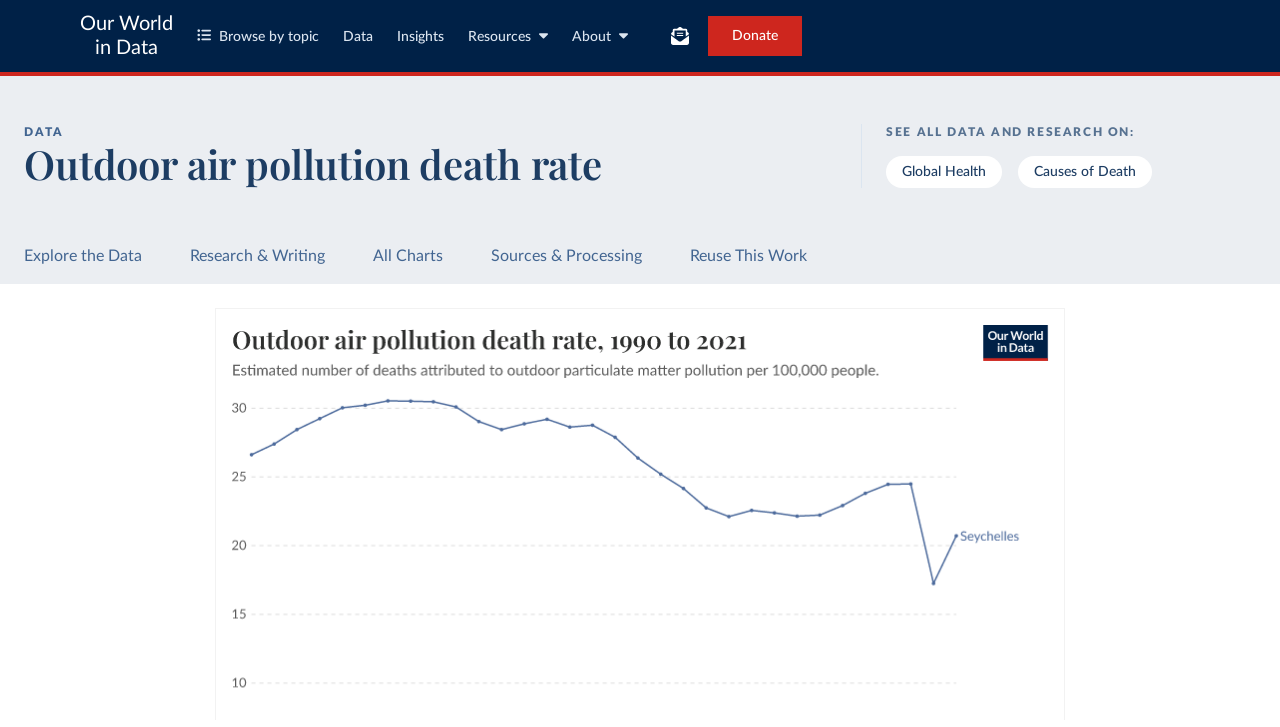

--- FILE ---
content_type: text/html; charset=utf-8
request_url: https://ourworldindata.org/grapher/outdoor-pollution-death-rate?tab=chart&country=SYC
body_size: 13349
content:
<!doctype html><html lang="en" class="js-disabled"><head><meta name="viewport" content="width=device-width, initial-scale=1, minimum-scale=1"/><title>Outdoor air pollution death rate - Our World in Data</title><meta name="description" content="Estimated number of deaths attributed to outdoor particulate matter pollution per 100,000 people."/><link rel="canonical" href="https://ourworldindata.org/grapher/outdoor-pollution-death-rate"/><link rel="alternate" type="application/atom+xml" href="/atom.xml" title="Atom feed for Our World in Data"/><link rel="archives" href="https://archive.ourworldindata.org/20250909-093708/grapher/outdoor-pollution-death-rate.html" title="Archived version of this chart as of 2025-09-09" data-archival-date="20250909-093708"/><link rel="apple-touch-icon" sizes="180x180" href="/apple-touch-icon.png"/><link rel="preload" href="/fonts/LatoLatin-Regular.woff2" as="font" type="font/woff2" crossorigin="anonymous"/><meta property="og:url" content="https://ourworldindata.org/grapher/outdoor-pollution-death-rate?tab=chart&country=SYC" /><meta property="og:title" content="Outdoor air pollution death rate"/><meta property="og:description" content="Estimated number of deaths attributed to outdoor particulate matter pollution per 100,000 people."/><meta property="og:image" content="https://ourworldindata.org/grapher/outdoor-pollution-death-rate.png?imType=og&tab=chart&country=SYC" /><meta property="og:site_name" content="Our World in Data"/><meta name="twitter:card" content="summary_large_image"/><meta name="twitter:site" content="@OurWorldInData"/><meta name="twitter:creator" content="@OurWorldInData"/><meta name="twitter:title" content="Outdoor air pollution death rate"/><meta name="twitter:description" content="Estimated number of deaths attributed to outdoor particulate matter pollution per 100,000 people."/><meta name="twitter:image" content="https://ourworldindata.org/grapher/outdoor-pollution-death-rate.png?imType=twitter&tab=chart&country=SYC" /><link rel="modulepreload" href="/assets/owid.mjs"/><link rel="preload" href="https://cdnjs.cloudflare.com/polyfill/v3/polyfill.min.js?version=4.8.0&amp;features=es2022,es2023" as="script" data-cloudflare-disable-early-hints="true"/><link rel="preload" href="/assets/owid.css" as="style"/><meta property="og:image:width" content="1200"/><meta property="og:image:height" content="628"/><link rel="preconnect" href="https://api.ourworldindata.org"/><link rel="preload" href="https://api.ourworldindata.org/v1/indicators/939851.data.json" as="fetch" crossorigin="anonymous"/><link rel="preload" href="https://api.ourworldindata.org/v1/indicators/939851.metadata.json" as="fetch" crossorigin="anonymous"/><link rel="preload" href="/fonts/PlayfairDisplayLatin-SemiBold.woff2" as="font" type="font/woff2" crossorigin="anonymous"/><link rel="stylesheet" href="/assets/owid.css"/><script>if (window != window.top) document.documentElement.classList.add('IsInIframe')</script><script>
function setJSEnabled(enabled) {
    var elem = window.document.documentElement;
    if (enabled) {
        elem.classList.remove("js-disabled");
        elem.classList.add("js-enabled");
    } else {
        elem.classList.remove("js-enabled");
        elem.classList.add("js-disabled");
    }
}
if ("noModule" in HTMLScriptElement.prototype) {
    setJSEnabled(true);
} else {
    setJSEnabled(false);
}
window.onerror = function (err, url) {
    var isOurSyntaxError = typeof err === "string" && err.indexOf("SyntaxError") > -1 && url.indexOf("https://ourworldindata.org") > -1;
    if (isOurSyntaxError) {
        console.error("Caught global syntax error", err, url);
        setJSEnabled(false);
    }
}</script><script>/* Prepare Google Tag Manager */
window.dataLayer = window.dataLayer || [];
function gtag(){dataLayer.push(arguments);}
gtag("consent","default",{"ad_storage":"denied","ad_user_data":"denied","ad_personalization":"denied","analytics_storage":"denied","wait_for_update":1000});
</script><script>/* Load Google Tag Manager */
(function(w,d,s,l,i){w[l]=w[l]||[];w[l].push({'gtm.start':
new Date().getTime(),event:'gtm.js'});var f=d.getElementsByTagName(s)[0],
j=d.createElement(s),dl=l!='dataLayer'?'&l='+l:'';j.async=true;j.src=
'https://www.googletagmanager.com/gtm.js?id='+i+dl;f.parentNode.insertBefore(j,f);
})(window,document,'script','dataLayer','GTM-N2D4V8S');</script></head><body class="DataPage"><header class="site-header"><div class="site-navigation-root"><div class="site-navigation"><div class="wrapper"><div class="site-navigation-bar"><div class="SiteNavigationToggle SiteNavigationToggle--mobile-menu hide-sm-up"><button aria-label="Toggle menu" class="SiteNavigationToggle__button"><svg aria-hidden="true" focusable="false" data-prefix="fas" data-icon="bars" class="svg-inline--fa fa-bars " role="img" xmlns="http://www.w3.org/2000/svg" viewBox="0 0 448 512"><path fill="currentColor" d="M0 96C0 78.3 14.3 64 32 64l384 0c17.7 0 32 14.3 32 32s-14.3 32-32 32L32 128C14.3 128 0 113.7 0 96zM0 256c0-17.7 14.3-32 32-32l384 0c17.7 0 32 14.3 32 32s-14.3 32-32 32L32 288c-17.7 0-32-14.3-32-32zM448 416c0 17.7-14.3 32-32 32L32 448c-17.7 0-32-14.3-32-32s14.3-32 32-32l384 0c17.7 0 32 14.3 32 32z"></path></svg></button></div><div class="site-logos"><div class="logo-owid"><a href="/">Our World<br/> in Data</a></div><div class="logos-wrapper"><a href="https://www.oxfordmartin.ox.ac.uk/global-development"><img src="/oms-logo.svg" alt="Oxford Martin School logo" loading="lazy" width="96" height="103"/></a><a href="https://www.ox.ac.uk/"><img src="/oxford-logo.svg" alt="University of Oxford logo" loading="lazy" width="96" height="103"/></a><a href="https://global-change-data-lab.org/"><img src="/gcdl-logo.svg" alt="Global Change Data Lab logo" loading="lazy" width="80" height="103"/></a></div></div><nav class="site-primary-links hide-sm-only"><ul><li><div class="SiteNavigationToggle topics"><button aria-label="Toggle topics menu" class="SiteNavigationToggle__button"><svg aria-hidden="true" focusable="false" data-prefix="fas" data-icon="list-ul" class="svg-inline--fa fa-list-ul " role="img" xmlns="http://www.w3.org/2000/svg" viewBox="0 0 512 512" style="margin-right:8px"><path fill="currentColor" d="M64 144a48 48 0 1 0 0-96 48 48 0 1 0 0 96zM192 64c-17.7 0-32 14.3-32 32s14.3 32 32 32l288 0c17.7 0 32-14.3 32-32s-14.3-32-32-32L192 64zm0 160c-17.7 0-32 14.3-32 32s14.3 32 32 32l288 0c17.7 0 32-14.3 32-32s-14.3-32-32-32l-288 0zm0 160c-17.7 0-32 14.3-32 32s14.3 32 32 32l288 0c17.7 0 32-14.3 32-32s-14.3-32-32-32l-288 0zM64 464a48 48 0 1 0 0-96 48 48 0 1 0 0 96zm48-208a48 48 0 1 0 -96 0 48 48 0 1 0 96 0z"></path></svg>Browse by topic</button></div></li><li><a href="/search">Data</a></li><li><a href="/data-insights">Insights</a></li><li class="with-relative-dropdown"><div class="SiteNavigationToggle"><button aria-label="Toggle resources menu" class="SiteNavigationToggle__button">Resources<svg aria-hidden="true" focusable="false" data-prefix="fas" data-icon="caret-down" class="svg-inline--fa fa-caret-down SiteNavigationToggle__caret" role="img" xmlns="http://www.w3.org/2000/svg" viewBox="0 0 320 512"><path fill="currentColor" d="M137.4 374.6c12.5 12.5 32.8 12.5 45.3 0l128-128c9.2-9.2 11.9-22.9 6.9-34.9s-16.6-19.8-29.6-19.8L32 192c-12.9 0-24.6 7.8-29.6 19.8s-2.2 25.7 6.9 34.9l128 128z"></path></svg></button></div></li><li class="with-relative-dropdown"><div class="SiteNavigationToggle"><button aria-label="Toggle about menu" class="SiteNavigationToggle__button">About<svg aria-hidden="true" focusable="false" data-prefix="fas" data-icon="caret-down" class="svg-inline--fa fa-caret-down SiteNavigationToggle__caret" role="img" xmlns="http://www.w3.org/2000/svg" viewBox="0 0 320 512"><path fill="currentColor" d="M137.4 374.6c12.5 12.5 32.8 12.5 45.3 0l128-128c9.2-9.2 11.9-22.9 6.9-34.9s-16.6-19.8-29.6-19.8L32 192c-12.9 0-24.6 7.8-29.6 19.8s-2.2 25.7 6.9 34.9l128 128z"></path></svg></button></div></li></ul></nav><div class="site-search-cta"><div class="SiteSearchNavigation"><div id="autocomplete"></div></div><div class="SiteNavigationToggle newsletter-subscription"><button aria-label="Toggle subscribe menu" class="SiteNavigationToggle__button"><span class="hide-lg-down">Subscribe</span><svg aria-hidden="true" focusable="false" data-prefix="fas" data-icon="envelope-open-text" class="svg-inline--fa fa-envelope-open-text hide-lg-up" role="img" xmlns="http://www.w3.org/2000/svg" viewBox="0 0 512 512"><path fill="currentColor" d="M215.4 96L144 96l-36.2 0L96 96l0 8.8L96 144l0 40.4 0 89L.2 202.5c1.6-18.1 10.9-34.9 25.7-45.8L48 140.3 48 96c0-26.5 21.5-48 48-48l76.6 0 49.9-36.9C232.2 3.9 243.9 0 256 0s23.8 3.9 33.5 11L339.4 48 416 48c26.5 0 48 21.5 48 48l0 44.3 22.1 16.4c14.8 10.9 24.1 27.7 25.7 45.8L416 273.4l0-89 0-40.4 0-39.2 0-8.8-11.8 0L368 96l-71.4 0-81.3 0zM0 448L0 242.1 217.6 403.3c11.1 8.2 24.6 12.7 38.4 12.7s27.3-4.4 38.4-12.7L512 242.1 512 448s0 0 0 0c0 35.3-28.7 64-64 64L64 512c-35.3 0-64-28.7-64-64c0 0 0 0 0 0zM176 160l160 0c8.8 0 16 7.2 16 16s-7.2 16-16 16l-160 0c-8.8 0-16-7.2-16-16s7.2-16 16-16zm0 64l160 0c8.8 0 16 7.2 16 16s-7.2 16-16 16l-160 0c-8.8 0-16-7.2-16-16s7.2-16 16-16z"></path></svg></button></div><a href="/donate" class="donate" data-track-note="header_navigation">Donate</a></div></div></div></div></div></header><main><script>window._OWID_DATAPAGEV2_PROPS = {"datapageData":{"status":"draft","title":{"title":"Outdoor air pollution death rate"},"descriptionShort":"The estimated number of age-standardized Ambient particulate matter pollution from all causes attributed to deaths, per 100,000 people.","topicTagsLinks":["Global Health","Causes of Death"],"attributions":["IHME, Global Burden of Disease (2024)"],"descriptionKey":[],"owidProcessingLevel":"minor","dateRange":"1990-2021","lastUpdated":"2024-05-20","nextUpdate":"2028-05-19","allCharts":[{"chartId":529,"slug":"death-rate-by-source-from-air-pollution","title":"Death rate from air pollution","variantName":"By type, stacked area","keyChartLevel":2,"archiveContext":{"archivalDate":"20250909-093708","archiveUrl":"https://archive.ourworldindata.org/20250909-093708/grapher/death-rate-by-source-from-air-pollution.html","type":"archived-page-version"}},{"chartId":3755,"slug":"death-rates-from-air-pollution","title":"Death rate from air pollution","variantName":"By type, line chart","keyChartLevel":2,"archiveContext":{"archivalDate":"20250909-093708","archiveUrl":"https://archive.ourworldindata.org/20250909-093708/grapher/death-rates-from-air-pollution.html","type":"archived-page-version"}},{"chartId":3163,"slug":"ambient-pollution-death-rates-2017-1990","title":"Death rate from outdoor air pollution in 1990 vs. 2021","variantName":null,"keyChartLevel":2,"archiveContext":{"archivalDate":"20260119-065148","archiveUrl":"https://archive.ourworldindata.org/20260119-065148/grapher/ambient-pollution-death-rates-2017-1990.html","type":"archived-page-version"}},{"chartId":509,"slug":"outdoor-pollution-rate-vs-gdp","title":"Death rate from outdoor air pollution vs. GDP per capita","variantName":null,"keyChartLevel":2,"archiveContext":{"archivalDate":"20260119-065148","archiveUrl":"https://archive.ourworldindata.org/20260119-065148/grapher/outdoor-pollution-rate-vs-gdp.html","type":"archived-page-version"}},{"chartId":502,"slug":"death-rate-from-pm25-vs-pm25-concentration","title":"Death rate from particular matter air pollution vs. PM2.5 concentration","variantName":null,"keyChartLevel":2,"archiveContext":{"archivalDate":"20260119-070102","archiveUrl":"https://archive.ourworldindata.org/20260119-070102/grapher/death-rate-from-pm25-vs-pm25-concentration.html","type":"archived-page-version"}},{"chartId":2524,"slug":"household-vs-outdoor-air-pollution-death-rates","title":"Indoor air pollution vs. outdoor air pollution death rate","variantName":null,"keyChartLevel":2,"archiveContext":{"archivalDate":"20251209-133038","archiveUrl":"https://archive.ourworldindata.org/20251209-133038/grapher/household-vs-outdoor-air-pollution-death-rates.html","type":"archived-page-version"}}],"relatedResearch":[{"title":"Air Pollution","url":"/air-pollution","variantName":"","authors":["Hannah Ritchie","Max Roser"],"imageUrl":"air-pollution-thumbnail.png","tags":["Air Pollution"]},{"title":"Outdoor Air Pollution","url":"/outdoor-air-pollution","variantName":"","authors":["Hannah Ritchie","Max Roser"],"imageUrl":"outdoor-air-pollution-thumbnail.png","tags":["Outdoor Air Pollution"]}],"origins":[{"id":952,"title":"Global Burden of Disease - Risk Factors","description":"The Global Burden of Disease (GBD) study provides a comprehensive assessment of global health trends. This dataset contains the risk factors that contribute to deaths and DALYs from all causes, cardiovascular diseases, lower respiratory infections, diarrheal diseases and cancers.","producer":"IHME, Global Burden of Disease","citationFull":"\"Global Burden of Disease Collaborative Network. Global Burden of Disease Study 2021 (GBD 2021). Seattle, United States: Institute for Health Metrics and Evaluation (IHME), 2024. Available from https://vizhub.healthdata.org/gbd-results/.\"\n  attribution_short: \"IHME-GBD\"","urlMain":"https://vizhub.healthdata.org/gbd-results/","dateAccessed":"2024-06-14","datePublished":"2024-05-17","license":{"url":"https://www.healthdata.org/Data-tools-practices/data-practices/ihme-free-charge-non-commercial-user-agreement","name":"Free-of-Charge Non-commercial User Agreement"}}],"chartConfig":{"id":3802,"map":{"colorScale":{"baseColorScheme":"OrRd","binningStrategy":"manual","customNumericColors":[null,null,null],"customNumericValues":[0,30,60,90,120,150]}},"tab":"map","note":"To allow for comparisons between countries and over time, this metric is [age-standardized](#dod:age_standardized).","slug":"outdoor-pollution-death-rate","title":"Outdoor air pollution death rate","yAxis":{"max":0,"min":0},"$schema":"https://files.ourworldindata.org/schemas/grapher-schema.009.json","version":16,"subtitle":"Estimated number of deaths attributed to outdoor particulate matter pollution per 100,000 people.","hasMapTab":true,"originUrl":"/outdoor-air-pollution","dimensions":[{"property":"y","variableId":939851}],"isPublished":true,"selectedEntityNames":["Region of the Americas (WHO)","Low-income countries","High-income countries","Lower-middle-income countries","Upper-middle-income countries"]},"unit":"deaths per 100,000 people","primaryTopic":{"topicTag":"Global Health","citation":"Esteban Ortiz-Ospina and Max Roser (2016) - “Global Health”"},"hasDataInsights":true},"faqEntries":{"faqs":[]},"canonicalUrl":"https://ourworldindata.org/grapher/outdoor-pollution-death-rate","tagToSlugMap":{"Global Health":"health-meta","Causes of Death":"causes-of-death"},"imageMetadata":{"air-pollution-thumbnail.png":{"id":1491,"googleId":"1y58e7IsO5VOm2qkfuSQmkEq-vGImjA5y","filename":"air-pollution-thumbnail.png","defaultAlt":"A dark blue background with a lighter blue world map superimposed over it. Yellow text that says Air Pollution by Our World in Data","originalWidth":1200,"updatedAt":1713568660717,"originalHeight":630,"cloudflareId":"318cd017-4ffd-4da1-67a9-c4c9c7c0ca00","hash":"5b32b6aa992fd24dbdccdfec027953d647a231979f0efcddec8b6fe8dc506527","userId":61,"replacedBy":null,"version":0},"outdoor-air-pollution-thumbnail.png":{"id":1523,"googleId":"1lZxk8iEaR_hWqrRGimPY6Y0C_D7wkZ1h","filename":"outdoor-air-pollution-thumbnail.png","defaultAlt":"A dark blue background with a lighter blue world map superimposed over it. Yellow text that says Outdoor Air Pollution by Our World in Data","originalWidth":1200,"updatedAt":1713568722737,"originalHeight":630,"cloudflareId":"4dcc8d75-c9b7-4ea8-b802-098e3ab5b800","hash":"0593cb6442b13e4414bc62c804ac872a3ffb0a4285e64c6228e2ce0a81ce9aeb","userId":61,"replacedBy":null,"version":0}}}</script><div id="owid-datapageJson-root"><div class="DataPageContent__grapher-for-embed"><div class="GrapherWithFallback full-width-on-mobile"><figure class="grapherPreview GrapherWithFallback__fallback"><picture data-owid-populate-url-params="true"><source id="grapher-preview-source" srcSet="/grapher/outdoor-pollution-death-rate.png?tab=chart&country=SYC&imWidth=850 850w, /grapher/outdoor-pollution-death-rate.png?tab=chart&country=SYC&imWidth=1700 1700w" sizes="(max-width: 850px) 100vw, 850px" /><img class="GrapherImage" src="/grapher/outdoor-pollution-death-rate.png?tab=chart&country=SYC" width="850" height="600" loading="lazy" /></picture></figure></div></div><div class="DataPageContent grid grid-cols-12-full-width"><div class="bg-blue-10 span-cols-14"><div class="header__wrapper grid grid-cols-12-full-width"><div class="header__left col-start-2 span-cols-8 col-sm-start-2 span-sm-cols-12"><div class="header__supertitle">Data</div><h1 class="header__title">Outdoor air pollution death rate</h1><div class="header__source"></div></div><div class="header__right col-start-10 span-cols-4 col-sm-start-2 span-sm-cols-12"><div class="topic-tags__label">See all data and research on:</div><div class="topic-tags"><a class="topic-tag" href="/health-meta">Global Health</a><a class="topic-tag" href="/causes-of-death">Causes of Death</a></div></div></div></div><nav class="sticky-nav sticky-nav--dark span-cols-14 grid grid-cols-12-full-width"><style>
                    [id] {
                         scroll-margin-top:70px;
                    }
                    .wp-sticky-container {
                        top: 70px;
                    }</style><ul class="sticky-nav-container span-cols-12 col-start-2"><li><a tabindex="0" class="" href="#explore-the-data">Explore the Data</a></li><li><a tabindex="0" class="" href="#research-and-writing">Research &amp; Writing</a></li><li><a tabindex="0" class="" href="#all-charts">All Charts</a></li><li><a tabindex="0" class="" href="#sources-and-processing">Sources &amp; Processing</a></li><li><a tabindex="0" class="" href="#reuse-this-work">Reuse This Work</a></li></ul></nav><div class="span-cols-14 grid grid-cols-12-full-width full-width--border"><div class="chart-key-info col-start-2 span-cols-12"><div class="GrapherWithFallback full-width-on-mobile" id="explore-the-data"><figure class="grapherPreview GrapherWithFallback__fallback"><picture data-owid-populate-url-params="true"><source id="grapher-preview-source" srcSet="/grapher/outdoor-pollution-death-rate.png?tab=chart&country=SYC&imWidth=850 850w, /grapher/outdoor-pollution-death-rate.png?tab=chart&country=SYC&imWidth=1700 1700w" sizes="(max-width: 850px) 100vw, 850px" /><img class="GrapherImage" src="/grapher/outdoor-pollution-death-rate.png?tab=chart&country=SYC" width="850" height="600" loading="lazy" /></picture></figure></div><div class="grid exp-data-page-insight-btns-2--treat00--show"><div class="insight-links__items span-cols-4 span-lg-cols-4 span-sm-cols-12"><a href="#about-this-data" class="owid-btn owid-btn--solid-blue" data-track-note="btn_click__about_the_data"><span>Data sources and processing</span><svg aria-hidden="true" focusable="false" data-prefix="fas" data-icon="arrow-down" class="svg-inline--fa fa-arrow-down owid-btn--icon-right" role="img" xmlns="http://www.w3.org/2000/svg" viewBox="0 0 384 512"><path fill="currentColor" d="M169.4 470.6c12.5 12.5 32.8 12.5 45.3 0l160-160c12.5-12.5 12.5-32.8 0-45.3s-32.8-12.5-45.3 0L224 370.8 224 64c0-17.7-14.3-32-32-32s-32 14.3-32 32l0 306.7L54.6 265.4c-12.5-12.5-32.8-12.5-45.3 0s-12.5 32.8 0 45.3l160 160z"></path></svg></a></div></div><div class="grid exp-data-page-insight-btns-2--treat10--show"><div class="insight-links__items span-cols-4 span-lg-cols-4 span-sm-cols-12"><a href="/data-insights?topic=Global+Health" class="owid-btn owid-btn--solid-blue" data-track-note="btn_click__insights"><span>Insights about this data</span><svg aria-hidden="true" focusable="false" data-prefix="fas" data-icon="arrow-right" class="svg-inline--fa fa-arrow-right owid-btn--icon-right" role="img" xmlns="http://www.w3.org/2000/svg" viewBox="0 0 448 512"><path fill="currentColor" d="M438.6 278.6c12.5-12.5 12.5-32.8 0-45.3l-160-160c-12.5-12.5-32.8-12.5-45.3 0s-12.5 32.8 0 45.3L338.8 224 32 224c-17.7 0-32 14.3-32 32s14.3 32 32 32l306.7 0L233.4 393.4c-12.5 12.5-12.5 32.8 0 45.3s32.8 12.5 45.3 0l160-160z"></path></svg></a></div></div><div class="grid exp-data-page-insight-btns-2--treat01--show"><div class="insight-links__items span-cols-4 span-lg-cols-4 span-sm-cols-12"><a href="#about-this-data" class="owid-btn owid-btn--solid-blue" data-track-note="btn_click__about_the_data"><span>Data sources and processing</span><svg aria-hidden="true" focusable="false" data-prefix="fas" data-icon="arrow-down" class="svg-inline--fa fa-arrow-down owid-btn--icon-right" role="img" xmlns="http://www.w3.org/2000/svg" viewBox="0 0 384 512"><path fill="currentColor" d="M169.4 470.6c12.5 12.5 32.8 12.5 45.3 0l160-160c12.5-12.5 12.5-32.8 0-45.3s-32.8-12.5-45.3 0L224 370.8 224 64c0-17.7-14.3-32-32-32s-32 14.3-32 32l0 306.7L54.6 265.4c-12.5-12.5-32.8-12.5-45.3 0s-12.5 32.8 0 45.3l160 160z"></path></svg></a><a href="#research-and-writing" class="owid-btn owid-btn--solid-blue" data-track-note="btn_click__research_and_writing"><span>Related articles</span><svg aria-hidden="true" focusable="false" data-prefix="fas" data-icon="arrow-down" class="svg-inline--fa fa-arrow-down owid-btn--icon-right" role="img" xmlns="http://www.w3.org/2000/svg" viewBox="0 0 384 512"><path fill="currentColor" d="M169.4 470.6c12.5 12.5 32.8 12.5 45.3 0l160-160c12.5-12.5 12.5-32.8 0-45.3s-32.8-12.5-45.3 0L224 370.8 224 64c0-17.7-14.3-32-32-32s-32 14.3-32 32l0 306.7L54.6 265.4c-12.5-12.5-32.8-12.5-45.3 0s-12.5 32.8 0 45.3l160 160z"></path></svg></a><a href="#all-charts" class="owid-btn owid-btn--solid-blue" data-track-note="btn_click__related_charts"><span>Related charts</span><svg aria-hidden="true" focusable="false" data-prefix="fas" data-icon="arrow-down" class="svg-inline--fa fa-arrow-down owid-btn--icon-right" role="img" xmlns="http://www.w3.org/2000/svg" viewBox="0 0 384 512"><path fill="currentColor" d="M169.4 470.6c12.5 12.5 32.8 12.5 45.3 0l160-160c12.5-12.5 12.5-32.8 0-45.3s-32.8-12.5-45.3 0L224 370.8 224 64c0-17.7-14.3-32-32-32s-32 14.3-32 32l0 306.7L54.6 265.4c-12.5-12.5-32.8-12.5-45.3 0s-12.5 32.8 0 45.3l160 160z"></path></svg></a></div></div><div class="grid exp-data-page-insight-btns-2--treat11--show"><div class="insight-links__items span-cols-4 span-lg-cols-4 span-sm-cols-12"><a href="/data-insights?topic=Global+Health" class="owid-btn owid-btn--solid-blue" data-track-note="btn_click__insights"><span>Insights about this data</span><svg aria-hidden="true" focusable="false" data-prefix="fas" data-icon="arrow-right" class="svg-inline--fa fa-arrow-right owid-btn--icon-right" role="img" xmlns="http://www.w3.org/2000/svg" viewBox="0 0 448 512"><path fill="currentColor" d="M438.6 278.6c12.5-12.5 12.5-32.8 0-45.3l-160-160c-12.5-12.5-32.8-12.5-45.3 0s-12.5 32.8 0 45.3L338.8 224 32 224c-17.7 0-32 14.3-32 32s14.3 32 32 32l306.7 0L233.4 393.4c-12.5 12.5-12.5 32.8 0 45.3s32.8 12.5 45.3 0l160-160z"></path></svg></a><a href="#research-and-writing" class="owid-btn owid-btn--solid-blue" data-track-note="btn_click__research_and_writing"><span>Related articles</span><svg aria-hidden="true" focusable="false" data-prefix="fas" data-icon="arrow-down" class="svg-inline--fa fa-arrow-down owid-btn--icon-right" role="img" xmlns="http://www.w3.org/2000/svg" viewBox="0 0 384 512"><path fill="currentColor" d="M169.4 470.6c12.5 12.5 32.8 12.5 45.3 0l160-160c12.5-12.5 12.5-32.8 0-45.3s-32.8-12.5-45.3 0L224 370.8 224 64c0-17.7-14.3-32-32-32s-32 14.3-32 32l0 306.7L54.6 265.4c-12.5-12.5-32.8-12.5-45.3 0s-12.5 32.8 0 45.3l160 160z"></path></svg></a><a href="#all-charts" class="owid-btn owid-btn--solid-blue" data-track-note="btn_click__related_charts"><span>Related charts</span><svg aria-hidden="true" focusable="false" data-prefix="fas" data-icon="arrow-down" class="svg-inline--fa fa-arrow-down owid-btn--icon-right" role="img" xmlns="http://www.w3.org/2000/svg" viewBox="0 0 384 512"><path fill="currentColor" d="M169.4 470.6c12.5 12.5 32.8 12.5 45.3 0l160-160c12.5-12.5 12.5-32.8 0-45.3s-32.8-12.5-45.3 0L224 370.8 224 64c0-17.7-14.3-32-32-32s-32 14.3-32 32l0 306.7L54.6 265.4c-12.5-12.5-32.8-12.5-45.3 0s-12.5 32.8 0 45.3l160 160z"></path></svg></a></div></div><div class="wrapper-about-this-data grid grid-cols-12 exp-data-page-insight-btns-2--control1--hide exp-data-page-insight-btns-2--treat00--hide exp-data-page-insight-btns-2--treat10--hide exp-data-page-insight-btns-2--treat01--hide exp-data-page-insight-btns-2--treat11--hide exp-data-page-insight-btns-2--treat20--hide exp-data-page-insight-btns-2--treat21--hide"><h2 class="about-this-data__title span-cols-3 span-lg-cols-3 col-md-start-2 span-md-cols-10 col-sm-start-1 span-sm-cols-12" id="about-this-data">About this data</h2><div class="col-start-4 span-cols-10 col-lg-start-5 span-lg-cols-8 col-md-start-2 span-md-cols-10 col-sm-start-1 span-sm-cols-12"><div class="key-data-block grid grid-cols-4 grid-sm-cols-12"><div class="key-data span-cols-4 span-sm-cols-12"><div class="key-data-description-short__title">Outdoor air pollution death rate</div><div class="key-data-description-short__title-fragments"></div><div>The estimated number of age-standardized Ambient particulate matter pollution from all causes attributed to deaths, per 100,000 people.</div></div><div class="key-data span-cols-4 span-sm-cols-12"><div class="key-data__title">Source</div><div>IHME, Global Burden of Disease (2024)<!-- --> – <a href="#sources-and-processing">with minor processing</a> <!-- -->by Our World in Data</div></div><div class="key-data span-cols-2 span-sm-cols-6"><div class="key-data__title">Last updated</div><div>May 20, 2024</div></div><div class="key-data span-cols-2 span-sm-cols-6"><div class="key-data__title">Next expected update</div><div>May 2028</div></div><div class="key-data span-cols-2 span-sm-cols-6"><div class="key-data__title">Date range</div><div>1990–2021</div></div><div class="key-data span-cols-2 span-sm-cols-6"><div class="key-data__title">Unit</div><div>deaths per 100,000 people</div></div></div></div></div></div></div><div class="col-start-2 span-cols-12"><div class="section-wrapper grid"><h2 class="related-research__title span-cols-3 span-lg-cols-12" id="research-and-writing">Related research and writing</h2><div class="related-research__items grid grid-cols-9 grid-lg-cols-12 span-cols-9 span-lg-cols-12"><a href="/air-pollution" class="related-research__item grid grid-cols-4 grid-lg-cols-6 grid-sm-cols-12 span-cols-4 span-lg-cols-6 span-sm-cols-12"><div class="image span-lg-cols-2 span-sm-cols-3"><picture><source srcSet="https://ourworldindata.org/cdn-cgi/imagedelivery/qLq-8BTgXU8yG0N6HnOy8g/318cd017-4ffd-4da1-67a9-c4c9c7c0ca00/w=48 48w, https://ourworldindata.org/cdn-cgi/imagedelivery/qLq-8BTgXU8yG0N6HnOy8g/318cd017-4ffd-4da1-67a9-c4c9c7c0ca00/w=100 100w, https://ourworldindata.org/cdn-cgi/imagedelivery/qLq-8BTgXU8yG0N6HnOy8g/318cd017-4ffd-4da1-67a9-c4c9c7c0ca00/w=350 350w, https://ourworldindata.org/cdn-cgi/imagedelivery/qLq-8BTgXU8yG0N6HnOy8g/318cd017-4ffd-4da1-67a9-c4c9c7c0ca00/w=850 850w, https://ourworldindata.org/cdn-cgi/imagedelivery/qLq-8BTgXU8yG0N6HnOy8g/318cd017-4ffd-4da1-67a9-c4c9c7c0ca00/w=1200 1200w" type="image/png" sizes="350px"/><img src="https://ourworldindata.org/cdn-cgi/imagedelivery/qLq-8BTgXU8yG0N6HnOy8g/318cd017-4ffd-4da1-67a9-c4c9c7c0ca00/w=1200" alt="A dark blue background with a lighter blue world map superimposed over it. Yellow text that says Air Pollution by Our World in Data" loading="lazy" width="1200" height="630"/></picture></div><div class="span-cols-3 span-lg-cols-4 span-sm-cols-9"><h3 class="related-article__title">Air Pollution</h3><div class="related-article__authors body-3-medium-italic">Hannah Ritchie and Max Roser</div></div></a><a href="/outdoor-air-pollution" class="related-research__item grid grid-cols-4 grid-lg-cols-6 grid-sm-cols-12 span-cols-4 span-lg-cols-6 span-sm-cols-12"><div class="image span-lg-cols-2 span-sm-cols-3"><picture><source srcSet="https://ourworldindata.org/cdn-cgi/imagedelivery/qLq-8BTgXU8yG0N6HnOy8g/4dcc8d75-c9b7-4ea8-b802-098e3ab5b800/w=48 48w, https://ourworldindata.org/cdn-cgi/imagedelivery/qLq-8BTgXU8yG0N6HnOy8g/4dcc8d75-c9b7-4ea8-b802-098e3ab5b800/w=100 100w, https://ourworldindata.org/cdn-cgi/imagedelivery/qLq-8BTgXU8yG0N6HnOy8g/4dcc8d75-c9b7-4ea8-b802-098e3ab5b800/w=350 350w, https://ourworldindata.org/cdn-cgi/imagedelivery/qLq-8BTgXU8yG0N6HnOy8g/4dcc8d75-c9b7-4ea8-b802-098e3ab5b800/w=850 850w, https://ourworldindata.org/cdn-cgi/imagedelivery/qLq-8BTgXU8yG0N6HnOy8g/4dcc8d75-c9b7-4ea8-b802-098e3ab5b800/w=1200 1200w" type="image/png" sizes="350px"/><img src="https://ourworldindata.org/cdn-cgi/imagedelivery/qLq-8BTgXU8yG0N6HnOy8g/4dcc8d75-c9b7-4ea8-b802-098e3ab5b800/w=1200" alt="A dark blue background with a lighter blue world map superimposed over it. Yellow text that says Outdoor Air Pollution by Our World in Data" loading="lazy" width="1200" height="630"/></picture></div><div class="span-cols-3 span-lg-cols-4 span-sm-cols-9"><h3 class="related-article__title">Outdoor Air Pollution</h3><div class="related-article__authors body-3-medium-italic">Hannah Ritchie and Max Roser</div></div></a></div></div><div class="section-wrapper section-wrapper__related-charts"><h2 class="related-charts__title" id="all-charts">Explore charts that include this data</h2><div><div class="related-charts"><div class="grid grid-cols-12"><div class="related-charts__thumbnails span-cols-5 span-md-cols-12"><ul class="related-charts__list"><li class="active"><a href="https://ourworldindata.org/grapher/death-rate-by-source-from-air-pollution"><picture><source id="grapher-preview-source" srcSet="https://ourworldindata.org/grapher/death-rate-by-source-from-air-pollution.png?imWidth=850 850w, https://ourworldindata.org/grapher/death-rate-by-source-from-air-pollution.png?imWidth=1700 1700w" sizes="(max-width: 850px) 100vw, 850px"/><img class="GrapherImage" src="https://ourworldindata.org/grapher/death-rate-by-source-from-air-pollution.png" alt="A thumbnail of the &quot;Death rate from air pollution&quot; chart" width="850" height="600" loading="lazy" data-no-img-formatting="true"/></picture><span>Death rate from air pollution</span></a><span class="variantName">By type, stacked area</span></li><li class=""><a href="https://ourworldindata.org/grapher/death-rates-from-air-pollution"><picture><source id="grapher-preview-source" srcSet="https://ourworldindata.org/grapher/death-rates-from-air-pollution.png?imWidth=850 850w, https://ourworldindata.org/grapher/death-rates-from-air-pollution.png?imWidth=1700 1700w" sizes="(max-width: 850px) 100vw, 850px"/><img class="GrapherImage" src="https://ourworldindata.org/grapher/death-rates-from-air-pollution.png" alt="A thumbnail of the &quot;Death rate from air pollution&quot; chart" width="850" height="600" loading="lazy" data-no-img-formatting="true"/></picture><span>Death rate from air pollution</span></a><span class="variantName">By type, line chart</span></li><li class=""><a href="https://ourworldindata.org/grapher/ambient-pollution-death-rates-2017-1990"><picture><source id="grapher-preview-source" srcSet="https://ourworldindata.org/grapher/ambient-pollution-death-rates-2017-1990.png?imWidth=850 850w, https://ourworldindata.org/grapher/ambient-pollution-death-rates-2017-1990.png?imWidth=1700 1700w" sizes="(max-width: 850px) 100vw, 850px"/><img class="GrapherImage" src="https://ourworldindata.org/grapher/ambient-pollution-death-rates-2017-1990.png" alt="A thumbnail of the &quot;Death rate from outdoor air pollution in 1990 vs. 2021&quot; chart" width="850" height="600" loading="lazy" data-no-img-formatting="true"/></picture><span>Death rate from outdoor air pollution in 1990 vs. 2021</span></a></li><li class=""><a href="https://ourworldindata.org/grapher/outdoor-pollution-rate-vs-gdp"><picture><source id="grapher-preview-source" srcSet="https://ourworldindata.org/grapher/outdoor-pollution-rate-vs-gdp.png?imWidth=850 850w, https://ourworldindata.org/grapher/outdoor-pollution-rate-vs-gdp.png?imWidth=1700 1700w" sizes="(max-width: 850px) 100vw, 850px"/><img class="GrapherImage" src="https://ourworldindata.org/grapher/outdoor-pollution-rate-vs-gdp.png" alt="A thumbnail of the &quot;Death rate from outdoor air pollution vs. GDP per capita&quot; chart" width="850" height="600" loading="lazy" data-no-img-formatting="true"/></picture><span>Death rate from outdoor air pollution vs. GDP per capita</span></a></li><li class=""><a href="https://ourworldindata.org/grapher/death-rate-from-pm25-vs-pm25-concentration"><picture><source id="grapher-preview-source" srcSet="https://ourworldindata.org/grapher/death-rate-from-pm25-vs-pm25-concentration.png?imWidth=850 850w, https://ourworldindata.org/grapher/death-rate-from-pm25-vs-pm25-concentration.png?imWidth=1700 1700w" sizes="(max-width: 850px) 100vw, 850px"/><img class="GrapherImage" src="https://ourworldindata.org/grapher/death-rate-from-pm25-vs-pm25-concentration.png" alt="A thumbnail of the &quot;Death rate from particular matter air pollution vs. PM2.5 concentration&quot; chart" width="850" height="600" loading="lazy" data-no-img-formatting="true"/></picture><span>Death rate from particular matter air pollution vs. PM2.5 concentration</span></a></li><li class=""><a href="https://ourworldindata.org/grapher/household-vs-outdoor-air-pollution-death-rates"><picture><source id="grapher-preview-source" srcSet="https://ourworldindata.org/grapher/household-vs-outdoor-air-pollution-death-rates.png?imWidth=850 850w, https://ourworldindata.org/grapher/household-vs-outdoor-air-pollution-death-rates.png?imWidth=1700 1700w" sizes="(max-width: 850px) 100vw, 850px"/><img class="GrapherImage" src="https://ourworldindata.org/grapher/household-vs-outdoor-air-pollution-death-rates.png" alt="A thumbnail of the &quot;Indoor air pollution vs. outdoor air pollution death rate&quot; chart" width="850" height="600" loading="lazy" data-no-img-formatting="true"/></picture><span>Indoor air pollution vs. outdoor air pollution death rate</span></a></li></ul></div><div class="related-charts__chart span-cols-7 span-md-cols-12"><div class="related-charts__figure"><div class="GrapherWithFallback full-width-on-mobile grapherPreview" id="related-chart-0"><figure class="grapherPreview GrapherWithFallback__fallback"><picture data-owid-populate-url-params="true"><source id="grapher-preview-source" srcSet="/grapher/outdoor-pollution-death-rate.png?tab=chart&country=SYC&imWidth=850 850w, /grapher/outdoor-pollution-death-rate.png?tab=chart&country=SYC&imWidth=1700 1700w" sizes="(max-width: 850px) 100vw, 850px" /><img class="GrapherImage" src="/grapher/outdoor-pollution-death-rate.png?tab=chart&country=SYC" width="850" height="600" loading="lazy" /></picture></figure></div></div><div class="gallery-navigation"><button aria-label="Go to previous slide" disabled="" class="gallery-arrow prev"><svg aria-hidden="true" focusable="false" data-prefix="fas" data-icon="arrow-left-long" class="svg-inline--fa fa-arrow-left-long " role="img" xmlns="http://www.w3.org/2000/svg" viewBox="0 0 512 512"><path fill="currentColor" d="M9.4 233.4c-12.5 12.5-12.5 32.8 0 45.3l128 128c12.5 12.5 32.8 12.5 45.3 0s12.5-32.8 0-45.3L109.3 288 480 288c17.7 0 32-14.3 32-32s-14.3-32-32-32l-370.7 0 73.4-73.4c12.5-12.5 12.5-32.8 0-45.3s-32.8-12.5-45.3 0l-128 128z"></path></svg></button><div class="gallery-pagination">Chart 1 of 6</div><button aria-label="Go to next slide" class="gallery-arrow next"><svg aria-hidden="true" focusable="false" data-prefix="fas" data-icon="arrow-left-long" class="svg-inline--fa fa-arrow-left-long fa-flip-horizontal " role="img" xmlns="http://www.w3.org/2000/svg" viewBox="0 0 512 512"><path fill="currentColor" d="M9.4 233.4c-12.5 12.5-12.5 32.8 0 45.3l128 128c12.5 12.5 32.8 12.5 45.3 0s12.5-32.8 0-45.3L109.3 288 480 288c17.7 0 32-14.3 32-32s-14.3-32-32-32l-370.7 0 73.4-73.4c12.5-12.5 12.5-32.8 0-45.3s-32.8-12.5-45.3 0l-128 128z"></path></svg></button></div></div></div></div></div></div></div><div class="col-start-2 span-cols-12"><div class="wrapper-about-this-data grid grid-cols-12 exp-data-page-insight-btns-2--control1--show exp-data-page-insight-btns-2--treat00--show exp-data-page-insight-btns-2--treat10--show exp-data-page-insight-btns-2--treat01--show exp-data-page-insight-btns-2--treat11--show exp-data-page-insight-btns-2--treat20--show exp-data-page-insight-btns-2--treat21--show"><h2 class="about-this-data__title span-cols-3 span-lg-cols-3 col-md-start-2 span-md-cols-10 col-sm-start-1 span-sm-cols-12" id="">About this data</h2><div class="col-start-4 span-cols-10 col-lg-start-5 span-lg-cols-8 col-md-start-2 span-md-cols-10 col-sm-start-1 span-sm-cols-12"><div class="key-data-block grid grid-cols-4 grid-sm-cols-12"><div class="key-data span-cols-4 span-sm-cols-12"><div class="key-data-description-short__title">Outdoor air pollution death rate</div><div class="key-data-description-short__title-fragments"></div><div>The estimated number of age-standardized Ambient particulate matter pollution from all causes attributed to deaths, per 100,000 people.</div></div><div class="key-data span-cols-4 span-sm-cols-12"><div class="key-data__title">Source</div><div>IHME, Global Burden of Disease (2024)<!-- --> – <a href="#sources-and-processing">with minor processing</a> <!-- -->by Our World in Data</div></div><div class="key-data span-cols-2 span-sm-cols-6"><div class="key-data__title">Last updated</div><div>May 20, 2024</div></div><div class="key-data span-cols-2 span-sm-cols-6"><div class="key-data__title">Next expected update</div><div>May 2028</div></div><div class="key-data span-cols-2 span-sm-cols-6"><div class="key-data__title">Date range</div><div>1990–2021</div></div><div class="key-data span-cols-2 span-sm-cols-6"><div class="key-data__title">Unit</div><div>deaths per 100,000 people</div></div></div></div></div></div><div class="MetadataSection span-cols-14 grid grid-cols-12-full-width"><div class="col-start-2 span-cols-12"><div class="section-wrapper grid"><h2 class="data-sources-processing__title span-cols-2 span-lg-cols-3 col-md-start-2 span-md-cols-10 col-sm-start-1 span-sm-cols-12" id="sources-and-processing">Sources and processing</h2><div class="data-sources grid span-cols-12"><h3 class="data-sources__heading span-cols-2 span-lg-cols-3 col-md-start-2 span-md-cols-10 col-sm-start-1 span-sm-cols-12">This data is based on the following sources</h3><div class="col-start-4 span-cols-6 col-lg-start-5 span-lg-cols-7 col-md-start-2 span-md-cols-10 col-sm-start-1 span-sm-cols-12"><div class="indicator-sources indicator-sources--single"><details class="ExpandableToggle ExpandableToggle--teaser"><summary class="ExpandableToggle__container"><div class="ExpandableToggle__button"><div><h4 class="ExpandableToggle__title">IHME, Global Burden of Disease – Global Burden of Disease - Risk Factors</h4></div><svg aria-hidden="true" focusable="false" data-prefix="fas" data-icon="plus" class="svg-inline--fa fa-plus ExpandableToggle__icon ExpandableToggle__icon--expand" role="img" xmlns="http://www.w3.org/2000/svg" viewBox="0 0 448 512"><path fill="currentColor" d="M256 80c0-17.7-14.3-32-32-32s-32 14.3-32 32l0 144L48 224c-17.7 0-32 14.3-32 32s14.3 32 32 32l144 0 0 144c0 17.7 14.3 32 32 32s32-14.3 32-32l0-144 144 0c17.7 0 32-14.3 32-32s-14.3-32-32-32l-144 0 0-144z"></path></svg><svg aria-hidden="true" focusable="false" data-prefix="fas" data-icon="minus" class="svg-inline--fa fa-minus ExpandableToggle__icon ExpandableToggle__icon--collapse" role="img" xmlns="http://www.w3.org/2000/svg" viewBox="0 0 448 512"><path fill="currentColor" d="M432 256c0 17.7-14.3 32-32 32L48 288c-17.7 0-32-14.3-32-32s14.3-32 32-32l352 0c17.7 0 32 14.3 32 32z"></path></svg></div><div class="ExpandableToggle__teaser" inert=""><div class="source"><div class="description"><p>The Global Burden of Disease (GBD) study provides a comprehensive assessment of global health trends. This dataset contains the risk factors that contribute to deaths and DALYs from all causes, cardiovascular diseases, lower respiratory infections, diarrheal diseases and cancers.</p></div><div class="source-key-data-blocks"><div class="source-key-data"><div class="source-key-data__title">Retrieved on</div><div class="source-key-data__content">June 14, 2024</div></div><div class="source-key-data"><div class="source-key-data__title">Retrieved from</div><div class="source-key-data__content"><span><a href="https://vizhub.healthdata.org/gbd-results/">https://vizhub.healthdata.org/gbd-results/</a></span></div></div><div class="source-key-data source-key-data-citation source-key-data--span-2"><div class="source-key-data__title">Citation</div><div class="source-key-data__content">This is the citation of the original data obtained from the source, prior to any processing or adaptation by Our World in Data.<!-- --> <!-- -->To cite data downloaded from this page, please use the suggested citation given in<!-- --> <a href="#reuse-this-work">Reuse This Work</a> <!-- -->below.<div class="wp-code-snippet wp-code-snippet--light"><pre class="wp-block-code"><code class="wp-code-snippet__code">&quot;Global Burden of Disease Collaborative Network. Global Burden of Disease Study 2021 (GBD 2021). Seattle, United States: Institute for Health Metrics and Evaluation (IHME), 2024. Available from <a href="https://vizhub.healthdata.org/gbd-results/">https://vizhub.healthdata.org/gbd-results/</a>.&quot;
attribution_short: &quot;IHME-GBD&quot;</code></pre></div></div></div></div></div></div></summary><div class="ExpandableToggle__content"><div class="source"><div class="description"><p>The Global Burden of Disease (GBD) study provides a comprehensive assessment of global health trends. This dataset contains the risk factors that contribute to deaths and DALYs from all causes, cardiovascular diseases, lower respiratory infections, diarrheal diseases and cancers.</p></div><div class="source-key-data-blocks"><div class="source-key-data"><div class="source-key-data__title">Retrieved on</div><div class="source-key-data__content">June 14, 2024</div></div><div class="source-key-data"><div class="source-key-data__title">Retrieved from</div><div class="source-key-data__content"><span><a href="https://vizhub.healthdata.org/gbd-results/">https://vizhub.healthdata.org/gbd-results/</a></span></div></div><div class="source-key-data source-key-data-citation source-key-data--span-2"><div class="source-key-data__title">Citation</div><div class="source-key-data__content">This is the citation of the original data obtained from the source, prior to any processing or adaptation by Our World in Data.<!-- --> <!-- -->To cite data downloaded from this page, please use the suggested citation given in<!-- --> <a href="#reuse-this-work">Reuse This Work</a> <!-- -->below.<div class="wp-code-snippet wp-code-snippet--light"><pre class="wp-block-code"><code class="wp-code-snippet__code">&quot;Global Burden of Disease Collaborative Network. Global Burden of Disease Study 2021 (GBD 2021). Seattle, United States: Institute for Health Metrics and Evaluation (IHME), 2024. Available from <a href="https://vizhub.healthdata.org/gbd-results/">https://vizhub.healthdata.org/gbd-results/</a>.&quot;
attribution_short: &quot;IHME-GBD&quot;</code></pre></div></div></div></div></div></div></details></div></div></div><div class="data-processing grid span-cols-12"><h3 class="data-processing__heading span-cols-2 span-lg-cols-3 col-md-start-2 span-md-cols-10 col-sm-start-1 span-sm-cols-12">How we process data at Our World in Data</h3><div class="col-start-4 span-cols-6 col-lg-start-5 span-lg-cols-7 col-md-start-2 span-md-cols-10 col-sm-start-1 span-sm-cols-12"><div class="indicator-processing"><div class="data-processing"><p>All data and visualizations on Our World in Data rely on data sourced from one or several original data providers. Preparing this original data involves several processing steps. Depending on the data, this can include standardizing country names and world region definitions, converting units, calculating derived indicators such as per capita measures, as well as adding or adapting metadata such as the name or the description given to an indicator.</p><p>At the link below you can find a detailed description of the structure of our data pipeline, including links to all the code used to prepare data across Our World in Data.</p></div><a href="https://docs.owid.io/projects/etl/" class="indicator-processing__link">Read about our data pipeline<svg aria-hidden="true" focusable="false" data-prefix="fas" data-icon="arrow-down" class="svg-inline--fa fa-arrow-down " role="img" xmlns="http://www.w3.org/2000/svg" viewBox="0 0 384 512"><path fill="currentColor" d="M169.4 470.6c12.5 12.5 32.8 12.5 45.3 0l160-160c12.5-12.5 12.5-32.8 0-45.3s-32.8-12.5-45.3 0L224 370.8 224 64c0-17.7-14.3-32-32-32s-32 14.3-32 32l0 306.7L54.6 265.4c-12.5-12.5-32.8-12.5-45.3 0s-12.5 32.8 0 45.3l160 160z"></path></svg></a></div></div></div></div><div class="section-wrapper grid"><h2 class="reuse__title span-cols-2 span-lg-cols-3 col-md-start-2 span-md-cols-10 col-sm-start-1 span-sm-cols-12" id="reuse-this-work">Reuse this work</h2><div class="col-start-4 span-cols-6 col-lg-start-5 span-lg-cols-7 col-md-start-2 span-md-cols-10 col-sm-start-1 span-sm-cols-12"><ul class="reuse__content"><li class="reuse__list-item">All data produced by third-party providers and made available by Our World in Data are subject to the license terms from the original providers. Our work would not be possible without the data providers we rely on, so we ask you to always cite them appropriately (see below). This is crucial to allow data providers to continue doing their work, enhancing, maintaining and updating valuable data.</li><li class="reuse__list-item">All data, visualizations, and code produced by Our World in Data are completely open access under the<!-- --> <a href="https://creativecommons.org/licenses/by/4.0/" class="reuse__link">Creative Commons BY license</a>. You have the permission to use, distribute, and reproduce these in any medium, provided the source and authors are credited.</li></ul></div><div class="citations grid span-cols-12"><h3 class="citations__heading span-cols-2 span-lg-cols-3 col-md-start-2 span-md-cols-10 col-sm-start-1 span-sm-cols-12">Citations</h3><div class="col-start-4 span-cols-6 col-lg-start-5 span-lg-cols-7 col-md-start-2 span-md-cols-10 col-sm-start-1 span-sm-cols-12"><div class="citations-section"><h4 class="citation__how-to-header">How to cite this page</h4><p class="citation__paragraph">To cite this page overall, including any descriptions, FAQs or explanations of the data authored by Our World in Data, please use the following citation:</p><div class="wp-code-snippet wp-code-snippet--light"><pre class="wp-block-code"><code class="wp-code-snippet__code">“Data Page: Outdoor air pollution death rate”, part of the following publication: Esteban Ortiz-Ospina and Max Roser (2016) - “Global Health”. Data adapted from IHME, Global Burden of Disease. Retrieved from <a href="https://archive.ourworldindata.org/20250909-093708/grapher/outdoor-pollution-death-rate.html">https://archive.ourworldindata.org/20250909-093708/grapher/outdoor-pollution-death-rate.html</a> [online resource] (archived on September 9, 2025).</code></pre></div></div><div class="citations-section"><h4 class="citation__how-to-header citation__how-to-header--data">How to cite this data</h4><div class="data-citation"><div class="data-citation__item"><p class="citation__paragraph"><span class="citation__type">In-line citation</span>If you have limited space (e.g. in data visualizations), you can use this abbreviated in-line citation:</p><div class="wp-code-snippet wp-code-snippet--light"><pre class="wp-block-code"><code class="wp-code-snippet__code">IHME, Global Burden of Disease (2024) – with minor processing by Our World in Data</code></pre></div></div><div class="data-citation__item"><p class="citation__paragraph"><span class="citation__type">Full citation</span></p><div class="wp-code-snippet wp-code-snippet--light"><pre class="wp-block-code"><code class="wp-code-snippet__code">IHME, Global Burden of Disease (2024) – with minor processing by Our World in Data. “Outdoor air pollution death rate” [dataset]. IHME, Global Burden of Disease, “Global Burden of Disease - Risk Factors” [original data]. Retrieved January 29, 2026 from <a href="https://archive.ourworldindata.org/20250909-093708/grapher/outdoor-pollution-death-rate.html">https://archive.ourworldindata.org/20250909-093708/grapher/outdoor-pollution-death-rate.html</a> (archived on September 9, 2025).</code></pre></div></div></div></div></div></div></div></div></div></div></div></main><section class="donate-footer grid grid-cols-12-full-width"><div class="donate-footer-inner span-cols-12 col-start-2"><div><h4>Our World in Data is free and accessible for everyone.</h4><p>Help us do this work by making a donation.</p></div><a href="/donate" class="owid-btn owid-btn--solid-vermillion body-2-semibold donate-button" data-track-note="donate_footer"><span>Donate now</span></a></div></section><footer class="site-footer grid grid-cols-12-full-width"><div class="footer-left span-cols-5 span-sm-cols-12 col-start-2 col-sm-start-2"><p class="body-3-medium">Our World in Data is a project of<!-- --> <a href="https://global-change-data-lab.org/">Global Change Data Lab</a>, a nonprofit based in the UK (Reg. Charity No. 1186433). Our charts, articles, and data are licensed under<!-- --> <a href="https://creativecommons.org/licenses/by/4.0/">CC BY</a>, unless stated otherwise. Tools and software we develop are open source under the<!-- --> <a href="https://github.com/owid/owid-grapher/blob/master/LICENSE.md">MIT license</a>. Third-party materials, including some charts and data, are subject to third-party licenses. See our<!-- --> <a href="/faqs">FAQs</a> for more details.</p><div class="affiliates"><div class="oxford-logos"><a href="https://www.oxfordmartin.ox.ac.uk/global-development"><img src="/oms-logo.svg" alt="Oxford Martin School logo" loading="lazy" width="96" height="103"/></a><a href="https://www.ox.ac.uk/"><img src="/oxford-logo.svg" alt="University of Oxford logo" loading="lazy" width="96" height="103"/></a><a href="https://global-change-data-lab.org/"><img src="/gcdl-logo.svg" alt="Global Change Data Lab logo" loading="lazy" width="80" height="103"/></a></div><a href="https://www.ycombinator.com"><img src="/yc-logo.svg" alt="Y Combinator logo" loading="lazy" width="123" height="30"/></a></div></div><div class="footer-right span-cols-6 span-sm-cols-12 col-start-8 col-sm-start-2 grid grid-cols-3 grid-sm-cols-2"><div class="footer-link-column"><h5 class="h5-black-caps">Explore</h5><ul class="footer-link-list"><li><a href="/#all-topics" class="body-3-medium" data-track-note="footer_navigation">Topics</a></li><li><a href="/search" class="body-3-medium" data-track-note="footer_navigation">Data</a></li><li><a href="/data-insights" class="body-3-medium" data-track-note="footer_navigation">Insights</a></li></ul><h5 class="h5-black-caps">Resources</h5><ul class="footer-link-list"><li><a href="/latest" class="body-3-medium" data-track-note="footer_navigation">Latest</a></li><li><a href="/sdgs" class="body-3-medium" data-track-note="footer_navigation">SDG Tracker</a></li><li><a href="/teaching" class="body-3-medium" data-track-note="footer_navigation">Teaching with OWID</a></li></ul></div><div class="footer-link-column"><h5 class="h5-black-caps">About</h5><ul class="footer-link-list"><li><a href="/about" class="body-3-medium" data-track-note="footer_navigation">About Us</a></li><li><a href="/organization" class="body-3-medium" data-track-note="footer_navigation">Organization</a></li><li><a href="/funding" class="body-3-medium" data-track-note="footer_navigation">Funding</a></li><li><a href="/team" class="body-3-medium" data-track-note="footer_navigation">Team</a></li><li><a href="/jobs" class="body-3-medium" data-track-note="footer_navigation">Jobs</a></li><li><a href="/faqs" class="body-3-medium" data-track-note="footer_navigation">FAQs</a></li></ul></div><div class="footer-link-column"><h5 class="h5-black-caps"><svg aria-hidden="true" focusable="false" data-prefix="fas" data-icon="rss" class="svg-inline--fa fa-rss " role="img" xmlns="http://www.w3.org/2000/svg" viewBox="0 0 448 512"><path fill="currentColor" d="M0 64C0 46.3 14.3 32 32 32c229.8 0 416 186.2 416 416c0 17.7-14.3 32-32 32s-32-14.3-32-32C384 253.6 226.4 96 32 96C14.3 96 0 81.7 0 64zM0 416a64 64 0 1 1 128 0A64 64 0 1 1 0 416zM32 160c159.1 0 288 128.9 288 288c0 17.7-14.3 32-32 32s-32-14.3-32-32c0-123.7-100.3-224-224-224c-17.7 0-32-14.3-32-32s14.3-32 32-32z"></path></svg>RSS Feeds</h5><ul class="footer-link-list"><li><a href="/atom.xml" class="body-3-medium" data-track-note="footer_navigation">Research &amp; Writing</a></li><li><a href="/atom-data-insights.xml" class="body-3-medium" data-track-note="footer_navigation">Data Insights</a></li></ul></div></div><div class="footer-base span-cols-12 col-start-2 grid grid-cols-2 grid-sm-cols-1"><div class="footer-base__socials"><h5 class="h5-black-caps">Follow us</h5><a href="https://x.com/ourworldindata" data-track-note="footer_social"><svg aria-hidden="true" focusable="false" data-prefix="fab" data-icon="x-twitter" class="svg-inline--fa fa-x-twitter " role="img" xmlns="http://www.w3.org/2000/svg" viewBox="0 0 512 512"><path fill="currentColor" d="M389.2 48h70.6L305.6 224.2 487 464H345L233.7 318.6 106.5 464H35.8L200.7 275.5 26.8 48H172.4L272.9 180.9 389.2 48zM364.4 421.8h39.1L151.1 88h-42L364.4 421.8z"></path></svg></a><a href="https://www.instagram.com/ourworldindata/" data-track-note="footer_social"><svg aria-hidden="true" focusable="false" data-prefix="fab" data-icon="instagram" class="svg-inline--fa fa-instagram " role="img" xmlns="http://www.w3.org/2000/svg" viewBox="0 0 448 512"><path fill="currentColor" d="M224.1 141c-63.6 0-114.9 51.3-114.9 114.9s51.3 114.9 114.9 114.9S339 319.5 339 255.9 287.7 141 224.1 141zm0 189.6c-41.1 0-74.7-33.5-74.7-74.7s33.5-74.7 74.7-74.7 74.7 33.5 74.7 74.7-33.6 74.7-74.7 74.7zm146.4-194.3c0 14.9-12 26.8-26.8 26.8-14.9 0-26.8-12-26.8-26.8s12-26.8 26.8-26.8 26.8 12 26.8 26.8zm76.1 27.2c-1.7-35.9-9.9-67.7-36.2-93.9-26.2-26.2-58-34.4-93.9-36.2-37-2.1-147.9-2.1-184.9 0-35.8 1.7-67.6 9.9-93.9 36.1s-34.4 58-36.2 93.9c-2.1 37-2.1 147.9 0 184.9 1.7 35.9 9.9 67.7 36.2 93.9s58 34.4 93.9 36.2c37 2.1 147.9 2.1 184.9 0 35.9-1.7 67.7-9.9 93.9-36.2 26.2-26.2 34.4-58 36.2-93.9 2.1-37 2.1-147.8 0-184.8zM398.8 388c-7.8 19.6-22.9 34.7-42.6 42.6-29.5 11.7-99.5 9-132.1 9s-102.7 2.6-132.1-9c-19.6-7.8-34.7-22.9-42.6-42.6-11.7-29.5-9-99.5-9-132.1s-2.6-102.7 9-132.1c7.8-19.6 22.9-34.7 42.6-42.6 29.5-11.7 99.5-9 132.1-9s102.7-2.6 132.1 9c19.6 7.8 34.7 22.9 42.6 42.6 11.7 29.5 9 99.5 9 132.1s2.7 102.7-9 132.1z"></path></svg></a><a href="https://www.threads.net/@ourworldindata" data-track-note="footer_social"><svg aria-hidden="true" focusable="false" data-prefix="fab" data-icon="threads" class="svg-inline--fa fa-threads " role="img" xmlns="http://www.w3.org/2000/svg" viewBox="0 0 448 512"><path fill="currentColor" d="M331.5 235.7c2.2 .9 4.2 1.9 6.3 2.8c29.2 14.1 50.6 35.2 61.8 61.4c15.7 36.5 17.2 95.8-30.3 143.2c-36.2 36.2-80.3 52.5-142.6 53h-.3c-70.2-.5-124.1-24.1-160.4-70.2c-32.3-41-48.9-98.1-49.5-169.6V256v-.2C17 184.3 33.6 127.2 65.9 86.2C102.2 40.1 156.2 16.5 226.4 16h.3c70.3 .5 124.9 24 162.3 69.9c18.4 22.7 32 50 40.6 81.7l-40.4 10.8c-7.1-25.8-17.8-47.8-32.2-65.4c-29.2-35.8-73-54.2-130.5-54.6c-57 .5-100.1 18.8-128.2 54.4C72.1 146.1 58.5 194.3 58 256c.5 61.7 14.1 109.9 40.3 143.3c28 35.6 71.2 53.9 128.2 54.4c51.4-.4 85.4-12.6 113.7-40.9c32.3-32.2 31.7-71.8 21.4-95.9c-6.1-14.2-17.1-26-31.9-34.9c-3.7 26.9-11.8 48.3-24.7 64.8c-17.1 21.8-41.4 33.6-72.7 35.3c-23.6 1.3-46.3-4.4-63.9-16c-20.8-13.8-33-34.8-34.3-59.3c-2.5-48.3 35.7-83 95.2-86.4c21.1-1.2 40.9-.3 59.2 2.8c-2.4-14.8-7.3-26.6-14.6-35.2c-10-11.7-25.6-17.7-46.2-17.8H227c-16.6 0-39 4.6-53.3 26.3l-34.4-23.6c19.2-29.1 50.3-45.1 87.8-45.1h.8c62.6 .4 99.9 39.5 103.7 107.7l-.2 .2zm-156 68.8c1.3 25.1 28.4 36.8 54.6 35.3c25.6-1.4 54.6-11.4 59.5-73.2c-13.2-2.9-27.8-4.4-43.4-4.4c-4.8 0-9.6 .1-14.4 .4c-42.9 2.4-57.2 23.2-56.2 41.8l-.1 .1z"></path></svg></a><a href="https://facebook.com/ourworldindata" data-track-note="footer_social"><svg aria-hidden="true" focusable="false" data-prefix="fab" data-icon="facebook" class="svg-inline--fa fa-facebook " role="img" xmlns="http://www.w3.org/2000/svg" viewBox="0 0 512 512"><path fill="currentColor" d="M512 256C512 114.6 397.4 0 256 0S0 114.6 0 256C0 376 82.7 476.8 194.2 504.5V334.2H141.4V256h52.8V222.3c0-87.1 39.4-127.5 125-127.5c16.2 0 44.2 3.2 55.7 6.4V172c-6-.6-16.5-1-29.6-1c-42 0-58.2 15.9-58.2 57.2V256h83.6l-14.4 78.2H287V510.1C413.8 494.8 512 386.9 512 256h0z"></path></svg></a><a href="https://www.linkedin.com/company/ourworldindata" data-track-note="footer_social"><svg aria-hidden="true" focusable="false" data-prefix="fab" data-icon="linkedin" class="svg-inline--fa fa-linkedin " role="img" xmlns="http://www.w3.org/2000/svg" viewBox="0 0 448 512"><path fill="currentColor" d="M416 32H31.9C14.3 32 0 46.5 0 64.3v383.4C0 465.5 14.3 480 31.9 480H416c17.6 0 32-14.5 32-32.3V64.3c0-17.8-14.4-32.3-32-32.3zM135.4 416H69V202.2h66.5V416zm-33.2-243c-21.3 0-38.5-17.3-38.5-38.5S80.9 96 102.2 96c21.2 0 38.5 17.3 38.5 38.5 0 21.3-17.2 38.5-38.5 38.5zm282.1 243h-66.4V312c0-24.8-.5-56.7-34.5-56.7-34.6 0-39.9 27-39.9 54.9V416h-66.4V202.2h63.7v29.2h.9c8.9-16.8 30.6-34.5 62.9-34.5 67.2 0 79.7 44.3 79.7 101.9V416z"></path></svg></a><a href="https://bsky.app/profile/ourworldindata.org" data-track-note="footer_social"><svg aria-hidden="true" focusable="false" data-prefix="fab" data-icon="bluesky" class="svg-inline--fa fa-bluesky " role="img" xmlns="http://www.w3.org/2000/svg" viewBox="0 0 512 512"><path fill="currentColor" d="M111.8 62.2C170.2 105.9 233 194.7 256 242.4c23-47.6 85.8-136.4 144.2-180.2c42.1-31.6 110.3-56 110.3 21.8c0 15.5-8.9 130.5-14.1 149.2C478.2 298 412 314.6 353.1 304.5c102.9 17.5 129.1 75.5 72.5 133.5c-107.4 110.2-154.3-27.6-166.3-62.9l0 0c-1.7-4.9-2.6-7.8-3.3-7.8s-1.6 3-3.3 7.8l0 0c-12 35.3-59 173.1-166.3 62.9c-56.5-58-30.4-116 72.5-133.5C100 314.6 33.8 298 15.7 233.1C10.4 214.4 1.5 99.4 1.5 83.9c0-77.8 68.2-53.4 110.3-21.8z"></path></svg></a><a href="https://github.com/owid" data-track-note="footer_social"><svg aria-hidden="true" focusable="false" data-prefix="fab" data-icon="github" class="svg-inline--fa fa-github " role="img" xmlns="http://www.w3.org/2000/svg" viewBox="0 0 496 512"><path fill="currentColor" d="M165.9 397.4c0 2-2.3 3.6-5.2 3.6-3.3.3-5.6-1.3-5.6-3.6 0-2 2.3-3.6 5.2-3.6 3-.3 5.6 1.3 5.6 3.6zm-31.1-4.5c-.7 2 1.3 4.3 4.3 4.9 2.6 1 5.6 0 6.2-2s-1.3-4.3-4.3-5.2c-2.6-.7-5.5.3-6.2 2.3zm44.2-1.7c-2.9.7-4.9 2.6-4.6 4.9.3 2 2.9 3.3 5.9 2.6 2.9-.7 4.9-2.6 4.6-4.6-.3-1.9-3-3.2-5.9-2.9zM244.8 8C106.1 8 0 113.3 0 252c0 110.9 69.8 205.8 169.5 239.2 12.8 2.3 17.3-5.6 17.3-12.1 0-6.2-.3-40.4-.3-61.4 0 0-70 15-84.7-29.8 0 0-11.4-29.1-27.8-36.6 0 0-22.9-15.7 1.6-15.4 0 0 24.9 2 38.6 25.8 21.9 38.6 58.6 27.5 72.9 20.9 2.3-16 8.8-27.1 16-33.7-55.9-6.2-112.3-14.3-112.3-110.5 0-27.5 7.6-41.3 23.6-58.9-2.6-6.5-11.1-33.3 2.6-67.9 20.9-6.5 69 27 69 27 20-5.6 41.5-8.5 62.8-8.5s42.8 2.9 62.8 8.5c0 0 48.1-33.6 69-27 13.7 34.7 5.2 61.4 2.6 67.9 16 17.7 25.8 31.5 25.8 58.9 0 96.5-58.9 104.2-114.8 110.5 9.2 7.9 17 22.9 17 46.4 0 33.7-.3 75.4-.3 83.6 0 6.5 4.6 14.4 17.3 12.1C428.2 457.8 496 362.9 496 252 496 113.3 383.5 8 244.8 8zM97.2 352.9c-1.3 1-1 3.3.7 5.2 1.6 1.6 3.9 2.3 5.2 1 1.3-1 1-3.3-.7-5.2-1.6-1.6-3.9-2.3-5.2-1zm-10.8-8.1c-.7 1.3.3 2.9 2.3 3.9 1.6 1 3.6.7 4.3-.7.7-1.3-.3-2.9-2.3-3.9-2-.6-3.6-.3-4.3.7zm32.4 35.6c-1.6 1.3-1 4.3 1.3 6.2 2.3 2.3 5.2 2.6 6.5 1 1.3-1.3.7-4.3-1.3-6.2-2.2-2.3-5.2-2.6-6.5-1zm-11.4-14.7c-1.6 1-1.6 3.6 0 5.9 1.6 2.3 4.3 3.3 5.6 2.3 1.6-1.3 1.6-3.9 0-6.2-1.4-2.3-4-3.3-5.6-2z"></path></svg></a></div><div class="footer-base__legal"><ul class="footer-link-list"><li><a href="/privacy-policy" class="body-3-medium" data-track-note="footer_navigation">Privacy policy</a></li><li><a href="/cookie-notice" class="body-3-medium" data-track-note="footer_navigation">Cookie notice</a></li><li><a href="/organization#legal-disclaimer" class="body-3-medium" data-track-note="footer_navigation">Legal disclaimer</a></li><li><a href="https://github.com/owid/owid-grapher/blob/master/LICENSE.md" class="body-3-medium" data-track-note="footer_navigation">Grapher license</a></li></ul></div></div><div class="site-tools"></div><script src="https://cdnjs.cloudflare.com/polyfill/v3/polyfill.min.js?version=4.8.0&amp;features=es2022,es2023"></script><script type="module" src="/assets/owid.mjs" data-attach-owid-error-handler="true"></script><script>
document.querySelectorAll("script[data-attach-owid-error-handler]").forEach(script => {
    script.onerror = () => {
        console.log(new Error("Failed to load script: ", script.src));
        document.documentElement.classList.add("js-disabled");
        document.documentElement.classList.remove("js-enabled");
    }
})</script><script type="module">window._OWID_ARCHIVE_CONTEXT = {"archivalDate":"20250909-093708","archiveUrl":"https://archive.ourworldindata.org/20250909-093708/grapher/outdoor-pollution-death-rate.html","type":"archived-page-version"};
window.runSiteFooterScripts({"context":"dataPageV2","isPreviewing":false});</script></footer><script>window._OWID_GRAPHER_CONFIG = 
//EMBEDDED_JSON
{
  "map": {
    "colorScale": {
      "baseColorScheme": "OrRd",
      "binningStrategy": "manual",
      "customNumericColors": [
        null,
        null,
        null
      ],
      "customNumericValues": [
        0,
        30,
        60,
        90,
        120,
        150
      ]
    }
  },
  "tab": "map",
  "note": "To allow for comparisons between countries and over time, this metric is [age-standardized](#dod:age_standardized).",
  "title": "Outdoor air pollution death rate",
  "yAxis": {
    "max": 0,
    "min": 0
  },
  "subtitle": "Estimated number of deaths attributed to outdoor particulate matter pollution per 100,000 people.",
  "hasMapTab": true,
  "originUrl": "/outdoor-air-pollution",
  "dimensions": [
    {
      "property": "y",
      "variableId": 939851
    }
  ],
  "selectedEntityNames": [
    "Region of the Americas (WHO)",
    "Low-income countries",
    "High-income countries",
    "Lower-middle-income countries",
    "Upper-middle-income countries"
  ],
  "id": 3802,
  "slug": "outdoor-pollution-death-rate",
  "$schema": "https://files.ourworldindata.org/schemas/grapher-schema.009.json",
  "version": 16,
  "isPublished": true,
  "bakedGrapherURL": "https://ourworldindata.org/grapher",
  "adminBaseUrl": "https://admin.owid.io"
}
//EMBEDDED_JSON
</script><!-- Cloudflare Pages Analytics --><script defer src='https://static.cloudflareinsights.com/beacon.min.js' data-cf-beacon='{"token": "4d1cbc1f1882457ca174f8344c4be6bc"}'></script><!-- Cloudflare Pages Analytics --></body></html>